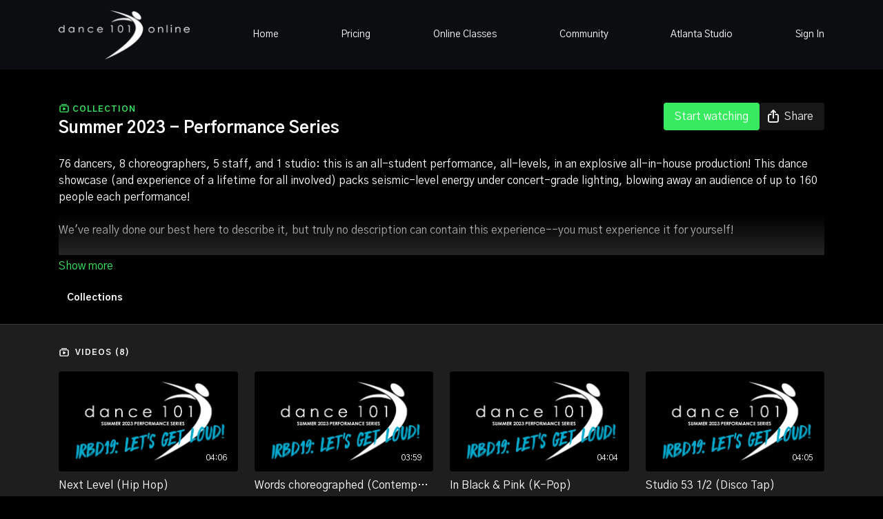

--- FILE ---
content_type: text/vnd.turbo-stream.html; charset=utf-8
request_url: https://online.dance101.org/programs/collection-we0a8fjppyu.turbo_stream?playlist_position=sidebar&preview=false
body_size: -30
content:
<!DOCTYPE html><html><head><meta name="csrf-param" content="authenticity_token" />
<meta name="csrf-token" content="EPo1LPqXixE-YDQs83I_hI__rawbIVIGK3ULLK9BVS3xg9pNQMJaYe7RHAa9UMiz8sQVpY15MLOM26Jccv5J-A" /></head><body><turbo-stream action="update" target="program_show"><template>
  <turbo-frame id="program_player">
      <turbo-frame id="program_collection_homepage" src="/programs/collection-we0a8fjppyu/collection_homepage?playlist_position=sidebar&amp;preview=false">
</turbo-frame></turbo-frame></template></turbo-stream></body></html>

--- FILE ---
content_type: text/vnd.turbo-stream.html; charset=utf-8
request_url: https://online.dance101.org/programs/collection-we0a8fjppyu/collection_homepage?playlist_position=sidebar&preview=false
body_size: 29687
content:
<turbo-stream action="update" target="program_collection_homepage"><template><div class="hidden"
     data-controller="integrations"
     data-integrations-facebook-pixel-enabled-value="true"
     data-integrations-google-tag-manager-enabled-value="true"
     data-integrations-google-analytics-enabled-value="true"
>
  <span class="hidden"
        data-integrations-target="gTag"
        data-event="ViewContent"
        data-payload-attributes='["content_name"]'
        data-payload-values='[&quot;Summer 2023 - Performance Series&quot;]'
  ></span>
  <span class="hidden"
        data-integrations-target="fbPx"
        data-event="ViewContent"
        data-payload-attributes='["content_name"]'
        data-payload-values='[&quot;Summer 2023 - Performance Series&quot;]'
  ></span>
</div>

<div class="collection pt-0 lg:pt-4">
    <div
      class='container hotwired'
      data-controller="program"
      data-program-id="2516363"
    >
      <div>

        
<div class="collection-header block md:flex items-start justify-between mb-6" id="collection_header">
  <div class="flex-1 md:me-4">
    <p class="collection-lable text-primary text-ds-tiny-bold-uppercase mb-1">
      <ds-icon class="inline-block align-sub" size="16px" name='playlist'></ds-icon> Collection
    </p>
    <h1 class="collection-title text-ds-title-2-semi-bold mb-4 md:mb-0 max-w-full mt-1" data-area="collection-title">
      Summer 2023 - Performance Series
    </h1>
  </div>
  <div>
      <div class="collection-buttons flex mt-4 lg:items-start lg:mt-0 gap-2" data-area="program-buttons">
        <ds-button
          data-turbo="true" data-turbo-frame="program_show" data-turbo-action="advance"
          variant="primary"
          href="/programs/collection-we0a8fjppyu?cid=3226470"
          class="collection-buttons--watch w-auto min-w-fit"
        >
            Start watching
        </ds-button>

        

        <ds-button
          class="collection-buttons--share w-full lg:w-auto"
          data-controller="share-button"
          only-icon
          lg="only-icon:false"
          data-action="click->share-button#show"
          data-share-button-content-value='{"main_poster":"https://alpha.uscreencdn.com/images/programs/2516363/horizontal/small_showthumbnail_sm23.1690500872.jpg", "content_type":"collection", "content_id":"2516363"}'
          data-area="share-button">
          <ds-icon slot="before" name='share'></ds-icon>
          <span class="hidden lg:!inline">Share</span>
        </ds-button>
      </div>
  </div>
</div>

        <div class="content-about w-full lg:mt-1 mt-5" id="program_about">
          
  <ds-show-more
    style="--ds-show-more-fade-color: var(--section-background-color);"
    lines="6"
    class="mt-1"
    float="left"
    show-more-title="Show more"
    show-less-title="Show less"
  >
    <div
      class="content-description program-description-text"
      slot="content"
      data-area="about-description"
      data-controller="timestamp"
      data-turbo="false"
    >
      <div class="editor-content"><p>76 dancers, 8 choreographers, 5 staff, and 1 studio: this is an all-student performance, all-levels, in an explosive all-in-house production! This dance showcase (and experience of a lifetime for all involved) packs seismic-level energy under concert-grade lighting, blowing away an audience of up to 160 people each performance!</p><br><p>We've really done our best here to describe it, but truly no description can contain this experience--you must experience it for yourself!</p><br><p>I dare you to watch this 19th production of our performance series and NOT find yourself thinking, "I'd Rather Be Dancing!"</p><br><p><strong>Show Order:</strong></p><p>(Hip Hop) Next Level choreographed by JJ</p><p>(Contemporary) Words choreographed by Susie P.</p><p>(K-Pop) In Black &amp; Pink choreographed by Katie B.</p><p>(Disco Tap) Studio 53 1/2 choreographed by Barry T.</p><p>(Tribal/Flamenco) Las Sirenas choreographed by Melissa M.</p><p>(Fem. Hip Hop) This is a Reminder choreographed by Grace C.</p><p>(Soca) It’s Carnival choreographed by Chantal M.</p><p>(Hip Hop) A-Town loses control choreographed by Kevin T.</p></div>
    </div>
  </ds-show-more>

  <div class="content-categories flex flex-wrap mt-5" data-area="program-categories">
      <a class="category block dark:bg-white dark:text-black rounded bg-black text-white py-1 px-3 text-sm font-bold me-2 mb-2" data-area="category-item" data-turbo-frame="_top" href="/categories/collections">Collections</a>
  </div>
  <turbo-frame loading="lazy" id="program_resources" src="/programs/collection-we0a8fjppyu/resources"></turbo-frame>

        </div>
        <turbo-frame loading="lazy" class="fixed bg-transparent-dark inset-0 flex items-center justify-center z-50 hidden" data-container="true" data-action="click-&gt;program#hideTrailer" id="program_trailer" src="/programs/collection-we0a8fjppyu/trailer"></turbo-frame>
      </div>
    </div>

  <div class="collection-videos relative bg-ds-inset border-y border-ds-default mt-4" id="program_playlist">
    <div class="container">
      <div
        class="py-8"
        data-area="playlist"
      >

        <div class="flex items-center justify-between mb-5">
          <p class="collection-videos-counter text-ds-tiny-semi-bold-uppercase" data-area="counter">
            <ds-icon size="16px" class="pr-1 inline-block align-bottom" name='playlist'></ds-icon>
            Videos (8)
          </p>
        </div>
          <div class="playlist-divider mt-4 mb-3 md:hidden col-span-full" data-area="playlist-divider">
            
          </div>
            <ds-swiper
              initial-slide="0"
              class="md:hidden"
              md="disabled:true"
              overflow-visible
              options="{&quot;slidesPerView&quot;:2.3,&quot;spaceBetween&quot;:8}"
            >
                <swiper-slide>
                    <a
    href="/programs/collection-we0a8fjppyu?cid=3226470&amp;permalink=next-level-hip-hop"
    data-turbo-frame="_top"
    class="content-item block cursor-pointer swiper-slide"
    data-cid="3226470"
  >
    <div class="content-item-video relative">
      <div aria-hidden="true" style="padding-bottom: 56%;"></div>
      <img alt="Next Level (Hip Hop) " class="rounded absolute object-cover h-full w-full top-0 left-0" style="opacity: 1;" srcset="https://alpha.uscreencdn.com/images/programs/2512519/horizontal/showthumbnail_sm23.1690327235.jpg?auto=webp&amp;width=350 350w, https://alpha.uscreencdn.com/images/programs/2512519/horizontal/showthumbnail_sm23.1690327235.jpg?auto=webp&amp;width=700 700w, https://alpha.uscreencdn.com/images/programs/2512519/horizontal/showthumbnail_sm23.1690327235.jpg?auto=webp&amp;width=1050 1050w" loading="lazy" decoding="async" src="https://alpha.uscreencdn.com/images/programs/2512519/horizontal/showthumbnail_sm23.1690327235.jpg" />
      <div class="badge flex justify-center items-center text-white content-card-badge">
        <span class="badge-item">04:06</span>
      </div>
    </div>
    <p class="content-item-title mt-2 text-ds-base-regular truncate" title="Next Level (Hip Hop) ">Next Level (Hip Hop) </p>
    <p class="content-item-description text-ds-muted text-ds-small-regular line-clamp-2 h-10"></p>
  </a>

                </swiper-slide>
                <swiper-slide>
                    <a
    href="/programs/collection-we0a8fjppyu?cid=3226471&amp;permalink=words-choreographed"
    data-turbo-frame="_top"
    class="content-item block cursor-pointer swiper-slide"
    data-cid="3226471"
  >
    <div class="content-item-video relative">
      <div aria-hidden="true" style="padding-bottom: 56%;"></div>
      <img alt="Words choreographed (Contemporary) " class="rounded absolute object-cover h-full w-full top-0 left-0" style="opacity: 1;" srcset="https://alpha.uscreencdn.com/images/programs/2512531/horizontal/showthumbnail_sm23.1690498947.jpg?auto=webp&amp;width=350 350w, https://alpha.uscreencdn.com/images/programs/2512531/horizontal/showthumbnail_sm23.1690498947.jpg?auto=webp&amp;width=700 700w, https://alpha.uscreencdn.com/images/programs/2512531/horizontal/showthumbnail_sm23.1690498947.jpg?auto=webp&amp;width=1050 1050w" loading="lazy" decoding="async" src="https://alpha.uscreencdn.com/images/programs/2512531/horizontal/showthumbnail_sm23.1690498947.jpg" />
      <div class="badge flex justify-center items-center text-white content-card-badge">
        <span class="badge-item">03:59</span>
      </div>
    </div>
    <p class="content-item-title mt-2 text-ds-base-regular truncate" title="Words choreographed (Contemporary) ">Words choreographed (Contemporary) </p>
    <p class="content-item-description text-ds-muted text-ds-small-regular line-clamp-2 h-10"></p>
  </a>

                </swiper-slide>
                <swiper-slide>
                    <a
    href="/programs/collection-we0a8fjppyu?cid=3226472&amp;permalink=in-black-pink-k-pop"
    data-turbo-frame="_top"
    class="content-item block cursor-pointer swiper-slide"
    data-cid="3226472"
  >
    <div class="content-item-video relative">
      <div aria-hidden="true" style="padding-bottom: 56%;"></div>
      <img alt="In Black &amp; Pink (K-Pop) " class="rounded absolute object-cover h-full w-full top-0 left-0" style="opacity: 1;" srcset="https://alpha.uscreencdn.com/images/programs/2516324/horizontal/showthumbnail_sm23.1690499223.jpg?auto=webp&amp;width=350 350w, https://alpha.uscreencdn.com/images/programs/2516324/horizontal/showthumbnail_sm23.1690499223.jpg?auto=webp&amp;width=700 700w, https://alpha.uscreencdn.com/images/programs/2516324/horizontal/showthumbnail_sm23.1690499223.jpg?auto=webp&amp;width=1050 1050w" loading="lazy" decoding="async" src="https://alpha.uscreencdn.com/images/programs/2516324/horizontal/showthumbnail_sm23.1690499223.jpg" />
      <div class="badge flex justify-center items-center text-white content-card-badge">
        <span class="badge-item">04:04</span>
      </div>
    </div>
    <p class="content-item-title mt-2 text-ds-base-regular truncate" title="In Black &amp; Pink (K-Pop) ">In Black &amp; Pink (K-Pop) </p>
    <p class="content-item-description text-ds-muted text-ds-small-regular line-clamp-2 h-10"></p>
  </a>

                </swiper-slide>
                <swiper-slide>
                    <a
    href="/programs/collection-we0a8fjppyu?cid=3226473&amp;permalink=disco-tap"
    data-turbo-frame="_top"
    class="content-item block cursor-pointer swiper-slide"
    data-cid="3226473"
  >
    <div class="content-item-video relative">
      <div aria-hidden="true" style="padding-bottom: 56%;"></div>
      <img alt="Studio 53 1/2 (Disco Tap) " class="rounded absolute object-cover h-full w-full top-0 left-0" style="opacity: 1;" srcset="https://alpha.uscreencdn.com/images/programs/2516323/horizontal/showthumbnail_sm23.1690499556.jpg?auto=webp&amp;width=350 350w, https://alpha.uscreencdn.com/images/programs/2516323/horizontal/showthumbnail_sm23.1690499556.jpg?auto=webp&amp;width=700 700w, https://alpha.uscreencdn.com/images/programs/2516323/horizontal/showthumbnail_sm23.1690499556.jpg?auto=webp&amp;width=1050 1050w" loading="lazy" decoding="async" src="https://alpha.uscreencdn.com/images/programs/2516323/horizontal/showthumbnail_sm23.1690499556.jpg" />
      <div class="badge flex justify-center items-center text-white content-card-badge">
        <span class="badge-item">04:05</span>
      </div>
    </div>
    <p class="content-item-title mt-2 text-ds-base-regular truncate" title="Studio 53 1/2 (Disco Tap) ">Studio 53 1/2 (Disco Tap) </p>
    <p class="content-item-description text-ds-muted text-ds-small-regular line-clamp-2 h-10"></p>
  </a>

                </swiper-slide>
                <swiper-slide>
                    <a
    href="/programs/collection-we0a8fjppyu?cid=3226474&amp;permalink=tribalflamenco"
    data-turbo-frame="_top"
    class="content-item block cursor-pointer swiper-slide"
    data-cid="3226474"
  >
    <div class="content-item-video relative">
      <div aria-hidden="true" style="padding-bottom: 56%;"></div>
      <img alt="Las Sirenas (Tribal/Flamenco) " class="rounded absolute object-cover h-full w-full top-0 left-0" style="opacity: 1;" srcset="https://alpha.uscreencdn.com/images/programs/2516349/horizontal/showthumbnail_sm23.1690500466.jpg?auto=webp&amp;width=350 350w, https://alpha.uscreencdn.com/images/programs/2516349/horizontal/showthumbnail_sm23.1690500466.jpg?auto=webp&amp;width=700 700w, https://alpha.uscreencdn.com/images/programs/2516349/horizontal/showthumbnail_sm23.1690500466.jpg?auto=webp&amp;width=1050 1050w" loading="lazy" decoding="async" src="https://alpha.uscreencdn.com/images/programs/2516349/horizontal/showthumbnail_sm23.1690500466.jpg" />
      <div class="badge flex justify-center items-center text-white content-card-badge">
        <span class="badge-item">04:01</span>
      </div>
    </div>
    <p class="content-item-title mt-2 text-ds-base-regular truncate" title="Las Sirenas (Tribal/Flamenco) ">Las Sirenas (Tribal/Flamenco) </p>
    <p class="content-item-description text-ds-muted text-ds-small-regular line-clamp-2 h-10"></p>
  </a>

                </swiper-slide>
                <swiper-slide>
                    <a
    href="/programs/collection-we0a8fjppyu?cid=3226475&amp;permalink=this-is-a-reminder"
    data-turbo-frame="_top"
    class="content-item block cursor-pointer swiper-slide"
    data-cid="3226475"
  >
    <div class="content-item-video relative">
      <div aria-hidden="true" style="padding-bottom: 56%;"></div>
      <img alt="This is a Reminder (Fem. Hip Hop) " class="rounded absolute object-cover h-full w-full top-0 left-0" style="opacity: 1;" srcset="https://alpha.uscreencdn.com/images/programs/2516347/horizontal/showthumbnail_sm23.1690499861.jpg?auto=webp&amp;width=350 350w, https://alpha.uscreencdn.com/images/programs/2516347/horizontal/showthumbnail_sm23.1690499861.jpg?auto=webp&amp;width=700 700w, https://alpha.uscreencdn.com/images/programs/2516347/horizontal/showthumbnail_sm23.1690499861.jpg?auto=webp&amp;width=1050 1050w" loading="lazy" decoding="async" src="https://alpha.uscreencdn.com/images/programs/2516347/horizontal/showthumbnail_sm23.1690499861.jpg" />
      <div class="badge flex justify-center items-center text-white content-card-badge">
        <span class="badge-item">03:55</span>
      </div>
    </div>
    <p class="content-item-title mt-2 text-ds-base-regular truncate" title="This is a Reminder (Fem. Hip Hop) ">This is a Reminder (Fem. Hip Hop) </p>
    <p class="content-item-description text-ds-muted text-ds-small-regular line-clamp-2 h-10"></p>
  </a>

                </swiper-slide>
                <swiper-slide>
                    <a
    href="/programs/collection-we0a8fjppyu?cid=3226476&amp;permalink=its-carnival-soca"
    data-turbo-frame="_top"
    class="content-item block cursor-pointer swiper-slide"
    data-cid="3226476"
  >
    <div class="content-item-video relative">
      <div aria-hidden="true" style="padding-bottom: 56%;"></div>
      <img alt="It’s Carnival (Soca) " class="rounded absolute object-cover h-full w-full top-0 left-0" style="opacity: 1;" srcset="https://alpha.uscreencdn.com/images/programs/2516350/horizontal/showthumbnail_sm23.1690500644.jpg?auto=webp&amp;width=350 350w, https://alpha.uscreencdn.com/images/programs/2516350/horizontal/showthumbnail_sm23.1690500644.jpg?auto=webp&amp;width=700 700w, https://alpha.uscreencdn.com/images/programs/2516350/horizontal/showthumbnail_sm23.1690500644.jpg?auto=webp&amp;width=1050 1050w" loading="lazy" decoding="async" src="https://alpha.uscreencdn.com/images/programs/2516350/horizontal/showthumbnail_sm23.1690500644.jpg" />
      <div class="badge flex justify-center items-center text-white content-card-badge">
        <span class="badge-item">04:50</span>
      </div>
    </div>
    <p class="content-item-title mt-2 text-ds-base-regular truncate" title="It’s Carnival (Soca) ">It’s Carnival (Soca) </p>
    <p class="content-item-description text-ds-muted text-ds-small-regular line-clamp-2 h-10"></p>
  </a>

                </swiper-slide>
                <swiper-slide>
                    <a
    href="/programs/collection-we0a8fjppyu?cid=3226477&amp;permalink=a-town-loses-control-hip-hop"
    data-turbo-frame="_top"
    class="content-item block cursor-pointer swiper-slide"
    data-cid="3226477"
  >
    <div class="content-item-video relative">
      <div aria-hidden="true" style="padding-bottom: 56%;"></div>
      <img alt="A-Town loses control (Hip Hop) " class="rounded absolute object-cover h-full w-full top-0 left-0" style="opacity: 1;" srcset="https://alpha.uscreencdn.com/images/programs/2516348/horizontal/showthumbnail_sm23.1690500191.jpg?auto=webp&amp;width=350 350w, https://alpha.uscreencdn.com/images/programs/2516348/horizontal/showthumbnail_sm23.1690500191.jpg?auto=webp&amp;width=700 700w, https://alpha.uscreencdn.com/images/programs/2516348/horizontal/showthumbnail_sm23.1690500191.jpg?auto=webp&amp;width=1050 1050w" loading="lazy" decoding="async" src="https://alpha.uscreencdn.com/images/programs/2516348/horizontal/showthumbnail_sm23.1690500191.jpg" />
      <div class="badge flex justify-center items-center text-white content-card-badge">
        <span class="badge-item">03:29</span>
      </div>
    </div>
    <p class="content-item-title mt-2 text-ds-base-regular truncate" title="A-Town loses control (Hip Hop) ">A-Town loses control (Hip Hop) </p>
    <p class="content-item-description text-ds-muted text-ds-small-regular line-clamp-2 h-10"></p>
  </a>

                </swiper-slide>
            </ds-swiper>
        <ds-show-more
          style="--ds-show-more-fade-color: transparent;"
          content-not-clickable
          class="!hidden md:!block"
          float="center"
          disabled="true"
          once
          max-height="550"
          md="disabled:false"
          lg="max-height:900"
        >
          <ds-button slot="button" class="collection-videos-button mt-6">Show all videos</ds-button>
          <div slot="content" class="grid grid-cols-2 md:grid-cols-3 lg:grid-cols-4 gap-6" data-area="chapters">
                <a
    href="/programs/collection-we0a8fjppyu?cid=3226470&amp;permalink=next-level-hip-hop"
    data-turbo-frame="_top"
    class="content-item block cursor-pointer"
    data-cid="3226470"
  >
    <div class="content-item-video relative">
      <div aria-hidden="true" style="padding-bottom: 56%;"></div>
      <img alt="Next Level (Hip Hop) " class="rounded absolute object-cover h-full w-full top-0 left-0" style="opacity: 1;" srcset="https://alpha.uscreencdn.com/images/programs/2512519/horizontal/showthumbnail_sm23.1690327235.jpg?auto=webp&amp;width=350 350w, https://alpha.uscreencdn.com/images/programs/2512519/horizontal/showthumbnail_sm23.1690327235.jpg?auto=webp&amp;width=700 700w, https://alpha.uscreencdn.com/images/programs/2512519/horizontal/showthumbnail_sm23.1690327235.jpg?auto=webp&amp;width=1050 1050w" loading="lazy" decoding="async" src="https://alpha.uscreencdn.com/images/programs/2512519/horizontal/showthumbnail_sm23.1690327235.jpg" />
      <div class="badge flex justify-center items-center text-white content-card-badge">
        <span class="badge-item">04:06</span>
      </div>
    </div>
    <p class="content-item-title mt-2 text-ds-base-regular truncate" title="Next Level (Hip Hop) ">Next Level (Hip Hop) </p>
    <p class="content-item-description text-ds-muted text-ds-small-regular line-clamp-2 max-h-10"></p>
  </a>

                <a
    href="/programs/collection-we0a8fjppyu?cid=3226471&amp;permalink=words-choreographed"
    data-turbo-frame="_top"
    class="content-item block cursor-pointer"
    data-cid="3226471"
  >
    <div class="content-item-video relative">
      <div aria-hidden="true" style="padding-bottom: 56%;"></div>
      <img alt="Words choreographed (Contemporary) " class="rounded absolute object-cover h-full w-full top-0 left-0" style="opacity: 1;" srcset="https://alpha.uscreencdn.com/images/programs/2512531/horizontal/showthumbnail_sm23.1690498947.jpg?auto=webp&amp;width=350 350w, https://alpha.uscreencdn.com/images/programs/2512531/horizontal/showthumbnail_sm23.1690498947.jpg?auto=webp&amp;width=700 700w, https://alpha.uscreencdn.com/images/programs/2512531/horizontal/showthumbnail_sm23.1690498947.jpg?auto=webp&amp;width=1050 1050w" loading="lazy" decoding="async" src="https://alpha.uscreencdn.com/images/programs/2512531/horizontal/showthumbnail_sm23.1690498947.jpg" />
      <div class="badge flex justify-center items-center text-white content-card-badge">
        <span class="badge-item">03:59</span>
      </div>
    </div>
    <p class="content-item-title mt-2 text-ds-base-regular truncate" title="Words choreographed (Contemporary) ">Words choreographed (Contemporary) </p>
    <p class="content-item-description text-ds-muted text-ds-small-regular line-clamp-2 max-h-10"></p>
  </a>

                <a
    href="/programs/collection-we0a8fjppyu?cid=3226472&amp;permalink=in-black-pink-k-pop"
    data-turbo-frame="_top"
    class="content-item block cursor-pointer"
    data-cid="3226472"
  >
    <div class="content-item-video relative">
      <div aria-hidden="true" style="padding-bottom: 56%;"></div>
      <img alt="In Black &amp; Pink (K-Pop) " class="rounded absolute object-cover h-full w-full top-0 left-0" style="opacity: 1;" srcset="https://alpha.uscreencdn.com/images/programs/2516324/horizontal/showthumbnail_sm23.1690499223.jpg?auto=webp&amp;width=350 350w, https://alpha.uscreencdn.com/images/programs/2516324/horizontal/showthumbnail_sm23.1690499223.jpg?auto=webp&amp;width=700 700w, https://alpha.uscreencdn.com/images/programs/2516324/horizontal/showthumbnail_sm23.1690499223.jpg?auto=webp&amp;width=1050 1050w" loading="lazy" decoding="async" src="https://alpha.uscreencdn.com/images/programs/2516324/horizontal/showthumbnail_sm23.1690499223.jpg" />
      <div class="badge flex justify-center items-center text-white content-card-badge">
        <span class="badge-item">04:04</span>
      </div>
    </div>
    <p class="content-item-title mt-2 text-ds-base-regular truncate" title="In Black &amp; Pink (K-Pop) ">In Black &amp; Pink (K-Pop) </p>
    <p class="content-item-description text-ds-muted text-ds-small-regular line-clamp-2 max-h-10"></p>
  </a>

                <a
    href="/programs/collection-we0a8fjppyu?cid=3226473&amp;permalink=disco-tap"
    data-turbo-frame="_top"
    class="content-item block cursor-pointer"
    data-cid="3226473"
  >
    <div class="content-item-video relative">
      <div aria-hidden="true" style="padding-bottom: 56%;"></div>
      <img alt="Studio 53 1/2 (Disco Tap) " class="rounded absolute object-cover h-full w-full top-0 left-0" style="opacity: 1;" srcset="https://alpha.uscreencdn.com/images/programs/2516323/horizontal/showthumbnail_sm23.1690499556.jpg?auto=webp&amp;width=350 350w, https://alpha.uscreencdn.com/images/programs/2516323/horizontal/showthumbnail_sm23.1690499556.jpg?auto=webp&amp;width=700 700w, https://alpha.uscreencdn.com/images/programs/2516323/horizontal/showthumbnail_sm23.1690499556.jpg?auto=webp&amp;width=1050 1050w" loading="lazy" decoding="async" src="https://alpha.uscreencdn.com/images/programs/2516323/horizontal/showthumbnail_sm23.1690499556.jpg" />
      <div class="badge flex justify-center items-center text-white content-card-badge">
        <span class="badge-item">04:05</span>
      </div>
    </div>
    <p class="content-item-title mt-2 text-ds-base-regular truncate" title="Studio 53 1/2 (Disco Tap) ">Studio 53 1/2 (Disco Tap) </p>
    <p class="content-item-description text-ds-muted text-ds-small-regular line-clamp-2 max-h-10"></p>
  </a>

                <a
    href="/programs/collection-we0a8fjppyu?cid=3226474&amp;permalink=tribalflamenco"
    data-turbo-frame="_top"
    class="content-item block cursor-pointer"
    data-cid="3226474"
  >
    <div class="content-item-video relative">
      <div aria-hidden="true" style="padding-bottom: 56%;"></div>
      <img alt="Las Sirenas (Tribal/Flamenco) " class="rounded absolute object-cover h-full w-full top-0 left-0" style="opacity: 1;" srcset="https://alpha.uscreencdn.com/images/programs/2516349/horizontal/showthumbnail_sm23.1690500466.jpg?auto=webp&amp;width=350 350w, https://alpha.uscreencdn.com/images/programs/2516349/horizontal/showthumbnail_sm23.1690500466.jpg?auto=webp&amp;width=700 700w, https://alpha.uscreencdn.com/images/programs/2516349/horizontal/showthumbnail_sm23.1690500466.jpg?auto=webp&amp;width=1050 1050w" loading="lazy" decoding="async" src="https://alpha.uscreencdn.com/images/programs/2516349/horizontal/showthumbnail_sm23.1690500466.jpg" />
      <div class="badge flex justify-center items-center text-white content-card-badge">
        <span class="badge-item">04:01</span>
      </div>
    </div>
    <p class="content-item-title mt-2 text-ds-base-regular truncate" title="Las Sirenas (Tribal/Flamenco) ">Las Sirenas (Tribal/Flamenco) </p>
    <p class="content-item-description text-ds-muted text-ds-small-regular line-clamp-2 max-h-10"></p>
  </a>

                <a
    href="/programs/collection-we0a8fjppyu?cid=3226475&amp;permalink=this-is-a-reminder"
    data-turbo-frame="_top"
    class="content-item block cursor-pointer"
    data-cid="3226475"
  >
    <div class="content-item-video relative">
      <div aria-hidden="true" style="padding-bottom: 56%;"></div>
      <img alt="This is a Reminder (Fem. Hip Hop) " class="rounded absolute object-cover h-full w-full top-0 left-0" style="opacity: 1;" srcset="https://alpha.uscreencdn.com/images/programs/2516347/horizontal/showthumbnail_sm23.1690499861.jpg?auto=webp&amp;width=350 350w, https://alpha.uscreencdn.com/images/programs/2516347/horizontal/showthumbnail_sm23.1690499861.jpg?auto=webp&amp;width=700 700w, https://alpha.uscreencdn.com/images/programs/2516347/horizontal/showthumbnail_sm23.1690499861.jpg?auto=webp&amp;width=1050 1050w" loading="lazy" decoding="async" src="https://alpha.uscreencdn.com/images/programs/2516347/horizontal/showthumbnail_sm23.1690499861.jpg" />
      <div class="badge flex justify-center items-center text-white content-card-badge">
        <span class="badge-item">03:55</span>
      </div>
    </div>
    <p class="content-item-title mt-2 text-ds-base-regular truncate" title="This is a Reminder (Fem. Hip Hop) ">This is a Reminder (Fem. Hip Hop) </p>
    <p class="content-item-description text-ds-muted text-ds-small-regular line-clamp-2 max-h-10"></p>
  </a>

                <a
    href="/programs/collection-we0a8fjppyu?cid=3226476&amp;permalink=its-carnival-soca"
    data-turbo-frame="_top"
    class="content-item block cursor-pointer"
    data-cid="3226476"
  >
    <div class="content-item-video relative">
      <div aria-hidden="true" style="padding-bottom: 56%;"></div>
      <img alt="It’s Carnival (Soca) " class="rounded absolute object-cover h-full w-full top-0 left-0" style="opacity: 1;" srcset="https://alpha.uscreencdn.com/images/programs/2516350/horizontal/showthumbnail_sm23.1690500644.jpg?auto=webp&amp;width=350 350w, https://alpha.uscreencdn.com/images/programs/2516350/horizontal/showthumbnail_sm23.1690500644.jpg?auto=webp&amp;width=700 700w, https://alpha.uscreencdn.com/images/programs/2516350/horizontal/showthumbnail_sm23.1690500644.jpg?auto=webp&amp;width=1050 1050w" loading="lazy" decoding="async" src="https://alpha.uscreencdn.com/images/programs/2516350/horizontal/showthumbnail_sm23.1690500644.jpg" />
      <div class="badge flex justify-center items-center text-white content-card-badge">
        <span class="badge-item">04:50</span>
      </div>
    </div>
    <p class="content-item-title mt-2 text-ds-base-regular truncate" title="It’s Carnival (Soca) ">It’s Carnival (Soca) </p>
    <p class="content-item-description text-ds-muted text-ds-small-regular line-clamp-2 max-h-10"></p>
  </a>

                <a
    href="/programs/collection-we0a8fjppyu?cid=3226477&amp;permalink=a-town-loses-control-hip-hop"
    data-turbo-frame="_top"
    class="content-item block cursor-pointer"
    data-cid="3226477"
  >
    <div class="content-item-video relative">
      <div aria-hidden="true" style="padding-bottom: 56%;"></div>
      <img alt="A-Town loses control (Hip Hop) " class="rounded absolute object-cover h-full w-full top-0 left-0" style="opacity: 1;" srcset="https://alpha.uscreencdn.com/images/programs/2516348/horizontal/showthumbnail_sm23.1690500191.jpg?auto=webp&amp;width=350 350w, https://alpha.uscreencdn.com/images/programs/2516348/horizontal/showthumbnail_sm23.1690500191.jpg?auto=webp&amp;width=700 700w, https://alpha.uscreencdn.com/images/programs/2516348/horizontal/showthumbnail_sm23.1690500191.jpg?auto=webp&amp;width=1050 1050w" loading="lazy" decoding="async" src="https://alpha.uscreencdn.com/images/programs/2516348/horizontal/showthumbnail_sm23.1690500191.jpg" />
      <div class="badge flex justify-center items-center text-white content-card-badge">
        <span class="badge-item">03:29</span>
      </div>
    </div>
    <p class="content-item-title mt-2 text-ds-base-regular truncate" title="A-Town loses control (Hip Hop) ">A-Town loses control (Hip Hop) </p>
    <p class="content-item-description text-ds-muted text-ds-small-regular line-clamp-2 max-h-10"></p>
  </a>

          </div>
        </ds-show-more>
      </div>
    </div>
  </div>

    <div class="collection-comments container">
      <div class="py-4 lg:py-8" id="comments_section_wrapper">
          <turbo-frame data-program-tabs-target="commentsContainer" class="community-page" id="program_comments" target="_top">
  <h3 class="comments-title font-medium text-xl">
    Comments on collection
    (<turbo-frame id="collection_2516363_comments_count">0</turbo-frame>)
  </h3>
        <p class="pb-4">
            <a class="text-primary capitalize font-medium" href="/sign_in">sign in</a> to participate in the conversation
        </p>

    <div class="border-b border-ds-default"></div>

      <turbo-frame lazy="true" id="collection_2516363_comments_section" src="/contents/2516363/comments">

        <ds-icon name="placeholders/comment"></ds-icon>
</turbo-frame></turbo-frame>
      </div>
    </div>
</div>
</template></turbo-stream>

--- FILE ---
content_type: text/html; charset=utf-8
request_url: https://online.dance101.org/contents/2516363/comments
body_size: -331
content:
<turbo-frame id="collection_2516363_comments_section" target="_top">
  <turbo-frame data-controller="anchor" data-anchor="comments" id="collection_2516363_comments">
    

    <p class="hidden only:!block pt-4 text-ds-muted">No comments yet</p>
</turbo-frame>
</turbo-frame>

--- FILE ---
content_type: text/css; charset=utf-8
request_url: https://assets-gke.uscreencdn.com/theme_assets/12585/custom.css?v=1673057285
body_size: 2591
content:
/* Join Now 2 Hover Boxes */
.join_now_2{
 padding: 100px 0px 100px 0;
 background-color: #fff;
}

.join_now_2 .join-title{
  text-align: center;
  color: rgba(76,79,76,1);
      font-size: 1.875rem;
  margin-bottom: 10px;
  font-family: "Gothic A1", Helvetica, sans-serif;
  font-weight: 700;
}

.join_now_2  .join-subtitle{
  color: rgba(76,79,76,1);
  line-height: 1.3;
  letter-spacing: 0;
  text-align: center;
  font-style: italic;
  max-width: 800px;
  margin-left: auto;
  margin-right: auto;
  margin-bottom: 60px;
}


.join_now_2 .container{
padding: 0;
}

.join_now_2 .plan_wrap{
  max-width: 800px;
}

.join_now_2 .join-item > div{
width: 100%;
min-height: 320px;
border: 1px solid  var(--gray-300);
border-radius: 8px;
overflow: hidden;
}

.join_now_2 .join-item{
     transition: transform 300ms ease, -webkit-transform 300ms ease;
}


.join_now_2  .btn--primary{
padding: .75rem 1.5rem;
font-size: 14px;
line-height: 20px;
color: #fff;
 margin-top: 40px;
 display: block;
 text-align: center;
 background-color: rgba(17,209,65,1);
 border-radius: 6px;
 transition: opacity .2s ease;
}

.join_now_2 .btn--primary:hover{
  opacity: .9;
}

.join_now_2 .join-title-wrap{
  display: flex;
  justify-content: space-between;
  margin-top: 10px;
}

.join_now_2 .join-item-price{
    font-size: 1.75rem;
    margin-top: 10px;
    color: #000;
    font-weight: 700;
}

.join_now_2 .join-item-title{
  padding-bottom: 5px;
  font-size: 1.25rem;
  line-height: 1;
  color: #000;
  text-transform: uppercase;
  font-weight: 700;
}

.join_now_2 .join-item p{
    font-size: 15px;
  padding:  0;
  color: #000;
  font-family: "Gothic A1", Helvetica, sans-serif;
  line-height: 1.3;
  font-weight: 300;
}

.join_now_2 .join-item p:before{
  content: "•";
  height: 22px;
  width: 22px;
  font-size: 30px;
  display: inline-block;
  top: 5px;
  position: relative;
  margin-right: 10px;
  font-family: mono;
}

.join_now_2 .join-item-benefits{
  display: inline-block;
  position: relative;
  left: 50%;
  transform: translateX(-50%);
  margin-top: 20px;
}

.join_now_2  .p-8{
  padding: 20px;
}

.join_now_2 .plan_2 .p-8{
  background-color: rgba(145,142,142,1);
}

.join_now_2 .plan_2 .join-item-price,
.join_now_2 .plan_2 .join-item-title,
.join_now_2 .plan_2.join-item p{
  color: #fff;
}


@media screen and (max-width: 768px){
  .join_now_2{
    padding-top: 45px;
    padding-bottom: 60px;
  }
  
 .join_now_2 .join-item-title{
    font-size: 24px;
    line-height: 1.3;
  }
}

/* Animation Classes */


.fade-in{
 opacity: 0;
 transition: all .5s ease-in;
}

.fade-in.animate-in{
  opacity: 1;
}

.slide-up{
  position: relative;
  bottom: -30px;
  transition: all .3s ease-in;
}

.slide-up.animate-in{
  bottom: 0;
}


.slide-left {
  position: relative;
  left: -80px;
  transition: all 0.5s ease-in;
}

.slide-left.animate-in {
  left: 0;
}

.slide-right {
  position: relative;
  right: -80px;
  transition: all 0.5s ease-in;
}

.slide-right.animate-in {
  right: 0;
}


--- FILE ---
content_type: application/javascript; charset=UTF-8
request_url: https://api.livechatinc.com/v3.6/customer/action/get_dynamic_configuration?x-region=us-south1&license_id=12169437&client_id=c5e4f61e1a6c3b1521b541bc5c5a2ac5&url=https%3A%2F%2Fonline.dance101.org%2Fprograms%2Fcollection-we0a8fjppyu&channel_type=code&jsonp=__1xrgx2mtcqk
body_size: 46
content:
__1xrgx2mtcqk({"organization_id":"47847dfc-600f-45a8-abd5-020ebd317f85","livechat_active":false,"default_widget":"livechat"});

--- FILE ---
content_type: text/plain
request_url: https://www.google-analytics.com/j/collect?v=1&_v=j102&a=886201679&t=pageview&_s=1&dl=https%3A%2F%2Fonline.dance101.org%2Fprograms%2Fcollection-we0a8fjppyu&ul=en-us%40posix&dt=Summer%202023%20-%20Performance%20Series%20%7C%20dance%20101%20online&sr=1280x720&vp=1280x720&_u=IEBAAEABAAAAACAAI~&jid=1116138008&gjid=1724084000&cid=1695543609.1768830862&tid=UA-176561643-1&_gid=1985318304.1768830862&_r=1&_slc=1&z=1473018363
body_size: -452
content:
2,cG-1B8M9DEDT6

--- FILE ---
content_type: text/javascript; charset=utf-8
request_url: https://assets-gke.uscreencdn.com/theme_assets/12585/solmark.js?v=1673057285
body_size: 571
content:
/* animation */

function rsdAnimationInit() {

     var animationEl = $('.fade-in, .slide-up, .slide-left, .slide-right');


      animationEl.each(function () {
          var currentEl = $(this);

          if (rsdOnScreen(currentEl)) {
              currentEl.addClass('animate-in');
          }
      });
  }

  // takes jQuery(element) a.k.a. $('element')
  function rsdOnScreen(element) {
      // window bottom edge
      var windowBottomEdge = $(window).scrollTop() + $(window).height();

      // element top edge
      var elementTopEdge = element.offset().top;
      var offset = 100;

      // if element is between window's top and bottom edges
      return elementTopEdge + offset <= windowBottomEdge;
  }

  $(function(){
  
    rsdAnimationInit();
  });

  $(window).on('scroll', function (e) {
      rsdAnimationInit();
  });

